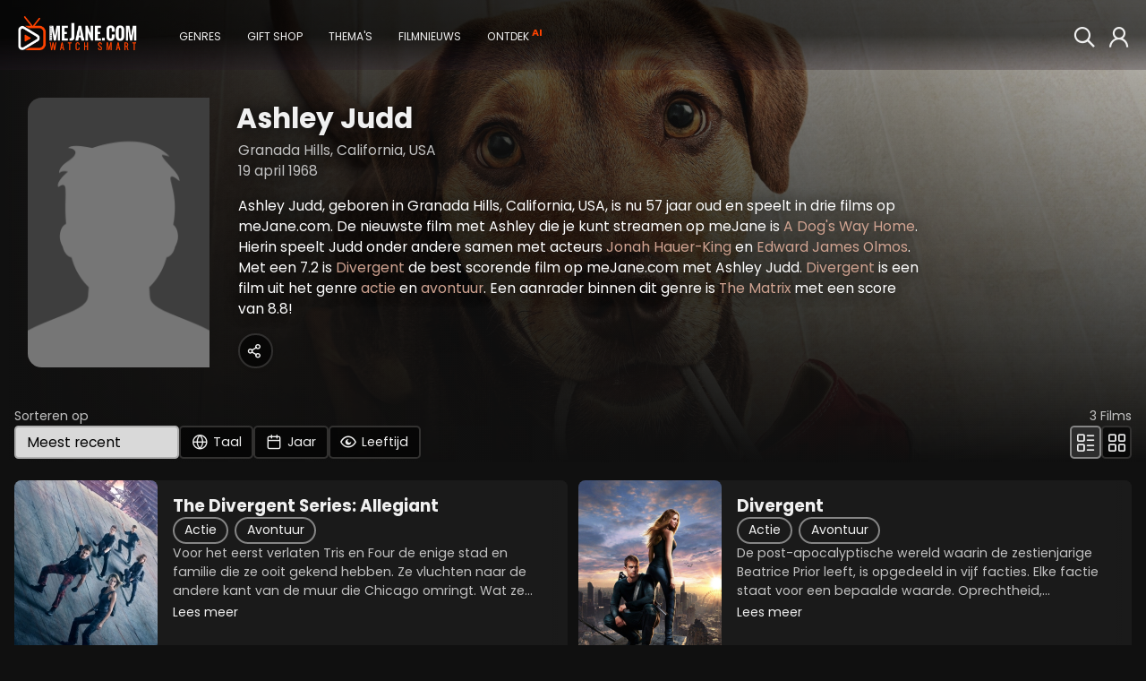

--- FILE ---
content_type: text/html; charset=ISO-8859-1
request_url: https://www.mejane.com/films/cast/7062/ashley-judd.html
body_size: 7801
content:
<!DOCTYPE html> <html lang="nl" class="full-page "> <head>     <meta charset="iso-8859-1" />  <meta http-equiv="X-UA-Compatible" content="IE=edge">  <meta name="google-site-verification" content="XAZM3SfdVvKebPcNrpFIS4Yt5Z9PwbGOKZ2Y6kqrJ7w">  <meta name="description" content="Ashley Judd, geboren in Granada Hills, California, USA, is nu 57 jaar oud en speelt in drie films op meJane.com. De nieuwste film met Ashley die je kunt streamen op meJane is A Dog&#039;s Way Home. Hierin speelt Judd onder andere samen met acteurs Jonah Hauer-King en Edward James Olmos. Met een 7.2 is Divergent de best scorende film op meJane.com met Ashley Judd. Divergent is een film uit het genre actie en avontuur. Een aanrader binnen dit genre is The Matrix met een score van 8.8!"/>  <title>Ashley Judd - meJane.com</title>        <meta name="twitter:card" content="summary">  <meta name="twitter:site" content="@MeJaneFilms">  <meta name="twitter:creator" content="@MeJaneFilms">  <meta name="twitter:title" content="Ashley Judd">  <meta name="twitter:description" content="Ashley Judd, geboren in Granada Hills, California, USA, is nu 57 jaar oud en speelt in drie films op meJane.com. De nieuwste film met Ashley die je kunt streamen op meJane is A Dog's Way Home. Hierin speelt Judd onder andere samen met acteurs Jonah Hauer-King en Edward James Olmos. Met een 7.2 is Divergent de best scorende film op meJane.com met Ashley Judd. Divergent is een film uit het genre actie en avontuur. Een aanrader binnen dit genre is The Matrix met een score van 8.8!">  <meta name="twitter:image" content="/images/defaultcast.png">  <meta name="twitter:domain" content="mejane.com">       <meta name="url" property="og:url" content="https://www.mejane.com/films/cast/7062/ashley-judd.html">  <meta property="og:title" content="Ashley Judd"/>       <meta property="og:type" content="video.movie"/>  <meta property="og:description" content="Ashley Judd, geboren in Granada Hills, California, USA, is nu 57 jaar oud en speelt in drie films op meJane.com. De nieuwste film met Ashley die je kunt streamen op meJane is A Dog's Way Home. Hierin speelt Judd onder andere samen met acteurs Jonah Hauer-King en Edward James Olmos. Met een 7.2 is Divergent de best scorende film op meJane.com met Ashley Judd. Divergent is een film uit het genre actie en avontuur. Een aanrader binnen dit genre is The Matrix met een score van 8.8!"/>  <meta property="og:image" content="/images/defaultcast.png"/>  <meta property="og:image:url" content="/images/defaultcast.png"/>     <meta property="og:image:secure_url" content="/images/defaultcast.png" />     <meta property="og:image:secure_url" content="/images/defaultcast.png" />     <meta property="og:image:secure_url" content="/images/defaultcast.png" />    <meta property="og:locale" content="nl_NL"/>       <script type="application/ld+json">{"@context":"http://schema.org","@type":"ItemList","numberOfItems":3,"itemListElement":[{"@type":"Movie","name":"The Divergent Series: Allegiant","position":1,"url":"https://www.mejane.com/films/detail/101055/the-divergent-series:-allegiant.html","image":"https://img.cfmx-cd.net/movieimages/rs/assets/8/3/83d9ed5a0710edd96cb66d91fb7c4392/ART/1280_720_art_01.jpg","dateCreated":"2020-06-05"},{"@type":"Movie","name":"Divergent","position":2,"url":"https://www.mejane.com/films/detail/44962/divergent.html","image":"https://img.cfmx-cd.net/movieimages/rs/assets/0/0/00701bfa411bb151a8516b9730037148/ART/1280_720_art_01.jpg","dateCreated":"2020-06-05"},{"@type":"Movie","name":"A Dog's Way Home","position":3,"url":"https://www.mejane.com/films/detail/226024/a-dog-s-way-home.html","image":"https://img.cfmx-cd.net/movieimages/rs/assets/0/5/0533c73687521119d648c9bf5280194d/ART/1280_720_art_01.jpg","dateCreated":"2019-11-29"}]}</script>
     <link rel="shortcut icon" href="/favicon.ico" />     <link rel="apple-touch-icon" href="/apple-touch-icon-precomposed.png"/>     <link rel="apple-touch-icon" href="/apple-touch-icon.png"/>  <link rel="canonical" href="https://www.mejane.com/films/cast/7062/ashley-judd.html" />   <link rel="alternate" type="application/rss+xml" title="100 nieuwste films" href="/new100.rss" />  <link rel="alternate" type="application/rss+xml" title="Film Top 100" href="/top100.rss" />   <link rel="preconnect" href="https://media.maxx-xs.nl" crossorigin>  <link rel="preconnect" href="img.cfmx-cd.net" crossorigin>  <link rel="preconnect" href="https://fonts.googleapis.com">  <link rel="preconnect" href="https://fonts.gstatic.com" crossorigin>     <link href="https://fonts.googleapis.com/css2?family=Poppins:wght@200;300;400;500;600;700;800;900&display=swap" rel="stylesheet" />        <script type="text/javascript">   var DeviceID=2;var dbpc=0;        </script>                   <link rel="stylesheet" type="text/css" href="https://media.maxx-xs.nl/mediaplayer/css/player.min.css?v=202601151217" />   <!-- Load the custom color style for the player -->  <link rel="stylesheet" type="text/css" href="/css/videojs-player-style.css?v=202601151217" />       <link rel="stylesheet" type="text/css" href="/css/splide.min.css?v=202601151217" />  <link rel="stylesheet" type="text/css" href="/css/css.css?v=202601151217" />          <script type="text/javascript" src="/javascript/monitoring.js?v=202601151217"></script>       <script type="text/javascript" src="/javascript/opensource/jquery-3.6.0.min.js?v=202601151217"></script>  <script type="text/javascript" src="/javascript/chromecast.js?v=202601151217"></script>        <!-- chromecast -->  <script src="https://www.gstatic.com/cv/js/sender/v1/cast_sender.js?loadCastFramework=1"></script>  <!-- JS -->  <script type="text/javascript" src="https://media.maxx-xs.nl/mediaplayer/js/player.min.js?v=202601151217"></script>        <script type="text/javascript" src="/javascript/opensource/splide.min.js?v=202601151217"></script>   <script type="text/javascript" src="/javascript/scripts.min.js?v=202601151217" ></script>  <script type="text/javascript" src="/javascript/Focus.js?v=202601151217" ></script>  <script type="text/javascript" src="/javascript/Main.min.js?v=202601151217" ></script>  <script type="text/javascript" src="/javascript/block.min.js?v=202601151217" ></script>  <script>   var blockJs = new BlockJs("/films");  </script>   <!-- apple & google pay & stripe-->  <script type="text/javascript" src="https://payments.maxx-xs.nl/javascript/psp/googlepay/googlepay.js?ts=202601151217"></script>  <script type="text/javascript" src="https://payments.maxx-xs.nl/javascript/psp/applepay/applepay.js?ts=202601151217"></script>  <script type="text/javascript" src="https://payments.maxx-xs.nl/javascript/psp/stripe/stripe.js?ts=202601151217"></script>    <script>   GooglePayModule.paymentEnv = "PRODUCTION";   window.stripPubKey = "pk_live_51NnzYPEg4j40rk0Yy1mr0WSuKN9ipftdRIyM5oyi9SC2Rt6Co1Ie37jz59eoUU1K545dJr7gVa7YMvtKSkc7cWlk00N6HuO7Qh";  </script>        <script src="https://www.googletagmanager.com/gtag/js?id=AW-1071291743"></script>  <script>    window.dataLayer = window.dataLayer || [];    function gtag(){dataLayer.push(arguments);}    gtag('js', new Date());    gtag('config', 'G-DWMT55G49D');    gtag('config', 'AW-1071291743',{'allow_enhanced_conversions': true});    </script>  <script>   (function(w,d,t,r,u)   {    var f,n,i;    w[u]=w[u]||[],f=function()    {     var o={ti:"343087419", enableAutoSpaTracking: true};     o.q=w[u],w[u]=new UET(o),w[u].push("pageLoad")    },    n=d.createElement(t),n.src=r,n.async=1,n.onload=n.onreadystatechange=function()    {     var s=this.readyState;     s&&s!=="loaded"&&s!=="complete"||(f(),n.onload=n.onreadystatechange=null)    },    i=d.getElementsByTagName(t)[0],i.parentNode.insertBefore(n,i)   })   (window,document,"script","//bat.bing.com/bat.js","uetq");  </script>    <!-- Google Tag Manager -->  <script>(function (w, d, s, l, i) {   w[l] = w[l] || [];   w[l].push({'gtm.start': new Date().getTime(), event: 'gtm.js'});   var f = d.getElementsByTagName(s)[0], j = d.createElement(s),dl=l!='dataLayer'?'&l='+l:'';j.async=true;j.src='https://www.googletagmanager.com/gtm.js?id='+i+dl;f.parentNode.insertBefore(j,f); })(window,document,'script','dataLayer','GTM-WJSKMLL2');  </script>  <!-- End Google Tag Manager -->        <meta name="viewport" content="width=device-width, initial-scale=1.0">  <meta name="color-scheme" content="dark light">  </head>      <body id="docBody" class="list    " onload="Main.onLoad();" >   <!-- Google Tag Manager (noscript) -->  <!--<noscript><iframe src="https://www.googletagmanager.com/ns.html?id=GTM-5GBHZL" height="0" width="0" style="display:none;visibility:hidden"></iframe>  <noscript><iframe src="https://www.googletagmanager.com/ns.html?id=GTM-WJSKMLL2" height="0" width="0" style="display:none;visibility:hidden"></iframe></noscript>  </noscript>-->  <!-- End Google Tag Manager (noscript) -->   <!-- Layout begins -->   <div id="bigdisplay" class="">    <!--<div id="background"></div>-->     <!--HEADER-->    <header id="header_panel" class="header">     <nav aria-label="Main Navigation">      <a id="btn_back" href="javascript:void(0);" onclick="Main.executeReturn(this);" role="button" class="backarrow"><span class="icon-backarrow"></span></a>      <!--<div id="menuopener"><span class="icon-menuicon"></span></div>-->      <a href="/" class="logo" aria-label="meJane - Home">       <img src="/images/mejane_x2.png" alt="meJane" />      </a>      <!--<a href="/" class="logoicon"><img src="/images/mejane.png" alt="meJane" /></a> -->      <ul class="mainmenu">       <!--<div id="closemenu"><span class="icon-terug"></span></div>-->       <li class="only_mobile mobile_btn"><a href="javascript:void(0);" onclick="$('.foldoutmenu').addClass('active')" role="button" class="header_btn focusable" >        <span class="icon-menuicon"></span>        <span>Menu</span>       </a></li>       <li class="mobile_btn"><a id="btn_0" title="" href="/" class="header_btn focusable" >        <span class="icon-home"></span>        <span>Home</span>       </a></li>               <!--        -->              <li class="mobile_btn"><a href="javascript:void(0);" onclick="Main.fetchRemoteOverlay('ext-overlay', '/elements/genres.php')" role="button" id="btn_4" class="header_btn focusable" >        <span class="icon-tag"></span>        <span>Genres</span>       </a></li>       <!---->                            <li class="mobile_btn"><a id="btn_10" href="javascript:void(0);" onclick="Main.fetchRemoteOverlay('ext-overlay', '/elements/giftcard.php')" role="button" class="header_btn focusable" >        <span class="icon-gift"></span>        <span>Gift shop</span>       </a></li>                                   <li class="only_mobile mobile_btn"><a href="javascript:void(0);" onclick="Main.fetchRemoteOverlay('ext-overlay', '/elements/account/login.php')" role="button" class="header_btn focusable" >        <span class="icon-thumb"></span>        <span>Login</span>       </a></li>                                    <li style="display: none;"><a href="javascript:void(0);" onclick="Main.fetchRemoteOverlay('ext-overlay', '/elements/themes.php')" role="button" id="btn_8" class="header_btn focusable" >        <span class="icon-theme"></span>        <span>Thema's</span>       </a></li>                     <li style="display: none;"><a id="btn_15" href="/filmnieuws" class="header_btn focusable" >        <span class="icon-news"></span>        <span>Filmnieuws</span>       </a></li>                     <li style="display: none;"><a id="btn_chat" href="/films/discover.html" class="header_btn focusable" >        <span class="icon-chatbot"></span>        <span>Ontdek</span>        <span class="callout">AI</span>       </a></li>                     <!--<li style="display: none;"><a href="javascript:void(0);" onclick="Main.fetchRemoteOverlay('ext-overlay', '/elements/klantenservice/support.php')" role="button" class="header_btn focusable" >-->       <!-- <span class="icon-question"></span>-->       <!-- <span>Support</span>-->       <!--</a></li>-->      </ul>      <!--<div class="extended_mob_menu"></div>-->             <a href="javascript:void(0);" onclick="Main.fetchRemoteOverlay('ext-overlay', '/elements/account/login.php')" role="button" id="btn_7" class="header_btn focusable" >       <span class="icon-thumb"></span>      </a>                           <a href="/films/zoeken.html" id="btn_6" class="header_btn to_the_right just_icon focusable" >       <span class="icon-search2"></span>       <span>Zoeken</span>      </a>       <ul class="foldoutmenu">       <a href="javascript:void(0);" onclick="$('.foldoutmenu').removeClass('active')" role="button" class="exit-overlay" title="Close">×</a>       <li><a id="btn_0" title="" href="/" class="header_btn focusable" >        <span class="icon-home"></span>        <span>Home</span>       </a></li>                                    <li><a href="javascript:void(0);" onclick="Main.fetchRemoteOverlay('ext-overlay', '/elements/genres.php')" role="button" id="btn_4" class="header_btn focusable" >        <span class="icon-tag"></span>        <span>Genres</span>       </a></li>                      <li><a href="javascript:void(0);" onclick="Main.fetchRemoteOverlay('ext-overlay', '/elements/themes.php')" role="button" id="btn_8" class="header_btn focusable" >        <span class="icon-theme"></span>        <span>Thema's</span>       </a></li>                            <li><a id="btn_10" href="javascript:void(0);" onclick="Main.fetchRemoteOverlay('ext-overlay', '/elements/giftcard.php')" role="button" class="header_btn focusable" >        <span class="icon-gift"></span>        <span>Gift shop</span>       </a></li>                     <li><a href="/films/zoeken.html" id="btn_6" class="header_btn focusable" >        <span class="icon-search2"></span>        <span>Zoeken</span>       </a></li>                                    <li><a id="btn_15" href="/filmnieuws" class="header_btn focusable" >        <span class="icon-news"></span>        <span>Filmnieuws</span>       </a></li>                     <li><a id="btn_chat_01" href="/films/discover.html" class="header_btn focusable" >        <span class="icon-chatbot"></span>        <span>Ontdek</span>        <span class="callout">AI</span>       </a></li>                     <!--<li><a href="javascript:void(0);" onclick="Main.fetchRemoteOverlay('ext-overlay', '/elements/klantenservice/support.php')" role="button" class="header_btn focusable" >-->       <!-- <span class="icon-question"></span>-->       <!-- <span>Support</span>-->       <!--</a></li>-->      </ul>     </nav>    </header>     <!--MAIN-->             <main id="div_main" class="header_bg_0">                 <!--DEBUG-->                 <div id="debug" class="debug"></div>          <!--                 <a href="javascript:void(0);" onclick="Main.fetchRemoteOverlay('ext-overlay', '/elements/giftcard.php')" role="button" class="btn footer_btn gift"><span class="icon-gift"></span></a>     -->                 <!--<a href="javascript:void(0);" onclick="Main.fetchRemoteOverlay('ext-overlay', '/elements/klantenservice/support.php')" role="button" class="btn footer_btn"><span class="icon-question"></span></a>-->      <!--CONTENT-->     <div id="div_content"> <div id="PageID" title="films" style="display:none;">Ashley Judd</div> <div id="ReturnLevel" style="display:none;"></div> <div id="var1" style="display:none;">CAST</div> <div id="var2" style="display:none;">7062</div> <div id="gFocus" style="display:none;">menu_0</div>   <div id="listing" class="listing infinite  cast-listing   showthefilter">      <div class="background" id="background">      <img src="https://img.cfmx-cd.net/movieimages/assets/0/5/0533c73687521119d648c9bf5280194d/VIS/visual_01.jpg" alt="Background image" >      <!--<img src="[PICTUREURL]" />-->   <div class="theme_overlay_gradient">&nbsp;</div>      <div class="actor_overlay_gradient">&nbsp;</div>     </div>      <div class="info ">       <!-- <p>Ontdek onze opwindende collectie actiefilms, waar elke scène doordrenkt is met spanning, actie en onvergetelijke momenten. </p> -->           <div class="cast-info-container">    <div class="cast-info">     <img src="/images/defaultcast.png" alt="Ashley Judd" >     <h1>Ashley Judd</h1>     <div>Granada Hills, California, USA</div>     <div>19 april 1968</div>     <div class="description">Ashley Judd, geboren in Granada Hills, California, USA, is nu 57 jaar oud en speelt in drie films op meJane.com. De nieuwste film met Ashley die je kunt streamen op meJane is <a href="/films/detail/226024/a-dog-s-way-home.html">A Dog's Way Home</a>. Hierin speelt Judd onder andere samen met acteurs <a href="/films/cast/84576/jonah-hauer-king.html">Jonah Hauer-King</a> en <a href="/films/cast/22954/edward-james-olmos.html">Edward James Olmos</a>. Met een 7.2 is <a href="/films/detail/44962/divergent.html">Divergent</a> de best scorende film op meJane.com met Ashley Judd. <a href="/films/detail/44962/divergent.html">Divergent</a> is een film uit het genre <a href="/films/cat/12/actie.html">actie</a> en <a href="/films/cat/31/avontuur.html">avontuur</a>. Een aanrader binnen dit genre is <a href="/films/detail/13345/the-matrix.html">The Matrix</a> met een score van 8.8!</div>          <div class="sharebuttons-container">      <script>var sShareTitle = "Ashley Judd";</script>      <a id="sharebutton_all" href="javascript:void(0);" onclick="Main.setupShare('actor')" class="btn-default sharebutton" >       <span class="icon-share2 single"></span>      </a>     </div>         </div>        </div>     </div>           <div class="filterpos">   <div class="filterbar">    <div class="order disappearrow">     <span>Sorteren op</span>     <div>      <select class="order-list" id="selectOrder">       <option>Meest recent</option>              <option value="?sortid=1&sortdirection=3">Populariteit</option>              <option value="?sortid=3&sortdirection=3">Waardering</option>              <option value="?sortid=4&sortdirection=4">Prijs</option>              <option value="?sortid=5&sortdirection=4">Alfabetisch A-Z</option>              <option value="?sortid=6&sortdirection=3">Alfabetisch Z-A</option>             </select>      <button class="btn filter" id="open-filter-language">       <span class="icon-language"></span>       <span class="icon-loader"></span>       <span data-filter="Taal">Taal</span>      </button>      <button class="btn filter" id="open-filter-year">       <span class="icon-calendar"></span>       <span class="icon-loader"></span>       <span data-filter="Jaar">Jaar</span>      </button>      <button class="btn filter" id="open-filter-age">       <span class="icon-eye"></span>       <span class="icon-eye_off"></span>       <span class="icon-loader"></span>       <span data-filter="Leeftijd">Leeftijd</span>      </button>      <!--      <a class="btn-default add" href="javascript:void(0);" onclick="Main.do_enter(this);" name="data-url:obj:__elements__films__sort.php" role="button">+</a>      -->           </div>    </div>     <div class="position">     <span id="CAST7062_maxposition"><span id="total_items">3</span> Films</span>     <div>      <button onclick="window.location = '?listview=detail'"  class="btn-default" disabled>       <span class="icon-listview_detail"></span>      </button>      <button onclick="window.location = '?listview=cover'"  class="btn-default" >       <span class="icon-listview_cover"></span>      </button>     </div>    </div>   </div>    <div class="filterselect limited" id="filter-select-language">        <button id="filteron_language_engels" class="filter-option btn ">Engels</button>        <button class="show-more"><span class="icon-downarrow"></span>Alle talen</button>   </div>    <div class="filterselect" id="filter-select-year">        <button id="filteron_year_2010-2019" class="filter-option btn ">2010s</button>       </div>    <div class="filterselect age" id="filter-select-age">    <button id="filteron_kijkwijzer_18" class="filter-option btn active">     <span class="icon_kw icon-kw_18"><span class="path1"></span><span class="path2"></span></span>    </button>    <button id="filteron_kijkwijzer_16" class="filter-option btn active">     <span class="icon_kw icon-kw_16"><span class="path1"></span><span class="path2"></span></span>    </button>    <button id="filteron_kijkwijzer_14" class="filter-option btn active">     <span class="icon_kw icon-kw_14"><span class="path1"></span><span class="path2"></span></span>    </button>    <button id="filteron_kijkwijzer_12" class="filter-option btn active">     <span class="icon_kw icon-kw_12"><span class="path1"></span><span class="path2"></span></span>    </button>    <button id="filteron_kijkwijzer_9" class="filter-option btn active">     <span class="icon_kw icon-kw_9"><span class="path1"></span><span class="path2"></span></span>    </button>    <button id="filteron_kijkwijzer_6" class="filter-option btn active">     <span class="icon_kw icon-kw_6"><span class="path1"></span><span class="path2"></span></span>    </button>    <button id="filteron_kijkwijzer_al" class="filter-option btn active">     <span class="icon_kw icon-kw_al"><span class="path1"></span><span class="path2"></span></span>    </button>   </div>      </div>          <div class="slider  wide" id="listitems">                           <div id="listitem_0" class="listitem movie">    <!-- COMPACT (Portrait) -->         <!-- WIDE (Landscape) -->        <div id="CAST7062_menu_0" class="cover focusable ">     <div class="artwork">      <a title="The Divergent Series: Allegiant" href="/films/detail/101055/the-divergent-series:-allegiant.html" >       <img src="/images/defaultcover.png" theurl="https://img.cfmx-cd.net/movieimages/covers/medium/cover_101055_front.jpg" width="160" height="240" data-original="https://img.cfmx-cd.net/movieimages/covers/medium/cover_101055_front.jpg" class="lazy" alt="The Divergent Series: Allegiant" />       <span class="extra foundExtra">+ Extra's</span>             </a>     </div>     <div class="info">      <a class="title" href="/films/detail/101055/the-divergent-series:-allegiant.html">The Divergent Series: Allegiant</a>      <div class="categories">                              <a  href="/films/cat/12/Actie.html" title="Actie" class="lightbtn focusable">Actie</a>                                             <a  href="/films/cat/31/Avontuur.html" title="Avontuur" class="lightbtn focusable">Avontuur</a>                                             <a  href="/films/cat/24/Sciencefiction.html" title="Sciencefiction" class="lightbtn focusable">Sciencefiction</a>                            </div>      <div class="description">       <div>Voor het eerst verlaten Tris en Four de enige stad en familie die ze ooit gekend hebben. Ze vluchten naar de andere kant van de muur die Chicago omringt. Wat ze daar ontdekken, stelt alles in vraag wat ze dachten te weten. Wanneer ook in deze...</div>       <div class="hiddentext" style="display: none;">Voor het eerst verlaten Tris en Four de enige stad en familie die ze ooit gekend hebben. Ze vluchten naar de andere kant van de muur die Chicago omringt. Wat ze daar ontdekken, stelt alles in vraag wat ze dachten te weten. Wanneer ook in deze wereld een genadeloze strijd losbarst die de hele samenleving bedreigt, moeten Tris en Four razendsnel uitmaken wie ze kunnen vertrouwen.</div>       <a href="javascript:void(0);" onclick="openMoreInfoOverlay(this)" role="button" class="underlined">Lees meer</a>      </div>            <div class="tags">       <span class="icon-tag"></span>              <a href="/films/zoeken.html?mq=Spectaculaire+dystopie" title="Spectaculaire dystopie" class="focusable" rel="nofollow">Spectaculaire dystopie</a>              <a href="/films/zoeken.html?mq=Hightech+actie" title="Hightech actie" class="focusable" rel="nofollow">Hightech actie</a>              <a href="/films/zoeken.html?mq=Genetisch+complot" title="Genetisch complot" class="focusable" rel="nofollow">Genetisch complot</a>             </div>                       </div>         </div>        <div class="separator">     The Divergent Series: Allegiant    </div>   </div>      <div id="listitem_1" class="listitem movie">    <!-- COMPACT (Portrait) -->         <!-- WIDE (Landscape) -->        <div id="CAST7062_menu_1" class="cover focusable ">     <div class="artwork">      <a title="Divergent" href="/films/detail/44962/divergent.html" >       <img src="/images/defaultcover.png" theurl="https://img.cfmx-cd.net/movieimages/covers/medium/cover_44962_front.jpg" width="160" height="240" data-original="https://img.cfmx-cd.net/movieimages/covers/medium/cover_44962_front.jpg" class="lazy" alt="Divergent" />       <span class="extra foundExtra">+ Extra's</span>             </a>     </div>     <div class="info">      <a class="title" href="/films/detail/44962/divergent.html">Divergent</a>      <div class="categories">                              <a  href="/films/cat/12/Actie.html" title="Actie" class="lightbtn focusable">Actie</a>                                             <a  href="/films/cat/31/Avontuur.html" title="Avontuur" class="lightbtn focusable">Avontuur</a>                                             <a  href="/films/cat/24/Sciencefiction.html" title="Sciencefiction" class="lightbtn focusable">Sciencefiction</a>                                             <a  href="/films/cat/51/Mysterie.html" title="Mysterie" class="lightbtn focusable">Mysterie</a>                            </div>      <div class="description">       <div>De post-apocalyptische wereld waarin de zestienjarige Beatrice Prior leeft, is opgedeeld in vijf facties. Elke factie staat voor een bepaalde waarde. Oprechtheid, zelfverloochening, onverschrokkenheid, vriendschap en eruditie. Ieder jaar moeten...</div>       <div class="hiddentext" style="display: none;">De post-apocalyptische wereld waarin de zestienjarige Beatrice Prior leeft, is opgedeeld in vijf facties. Elke factie staat voor een bepaalde waarde. Oprechtheid, zelfverloochening, onverschrokkenheid, vriendschap en eruditie. Ieder jaar moeten alle zestienjarigen kiezen in welke factie zij de rest van hun leven zullen doorbrengen. Beatrice krijgt te horen dat ze afwijkend is en nog in één groep zal passen. Al snel ontdekt ze dat haar nieuwe identiteit haar tot een doelwit maakt.</div>       <a href="javascript:void(0);" onclick="openMoreInfoOverlay(this)" role="button" class="underlined">Lees meer</a>      </div>            <div class="tags">       <span class="icon-tag"></span>              <a href="/films/zoeken.html?mq=dystopische+actie" title="Dystopische actie" class="focusable" rel="nofollow">Dystopische actie</a>              <a href="/films/zoeken.html?mq=verboden+afwijkenden" title="Verboden afwijkenden" class="focusable" rel="nofollow">Verboden afwijkenden</a>              <a href="/films/zoeken.html?mq=factiestrijd" title="Factiestrijd" class="focusable" rel="nofollow">Factiestrijd</a>             </div>                       </div>         </div>        <div class="separator">     Divergent    </div>   </div>      <div id="listitem_2" class="listitem movie">    <!-- COMPACT (Portrait) -->         <!-- WIDE (Landscape) -->        <div id="CAST7062_menu_2" class="cover focusable ">     <div class="artwork">      <a title="A Dog's Way Home" href="/films/detail/226024/a-dog-s-way-home.html" >       <img src="/images/defaultcover.png" theurl="https://img.cfmx-cd.net/movieimages/covers/medium/cover_226024_front.jpg" width="160" height="240" data-original="https://img.cfmx-cd.net/movieimages/covers/medium/cover_226024_front.jpg" class="lazy" alt="A Dog's Way Home" />       <span class="extra ">+ Extra's</span>             </a>     </div>     <div class="info">      <a class="title" href="/films/detail/226024/a-dog-s-way-home.html">A Dog's Way Home</a>      <div class="categories">                              <a  href="/films/cat/46/Familie.html" title="Familie" class="lightbtn focusable">Familie</a>                                             <a  href="/films/cat/31/Avontuur.html" title="Avontuur" class="lightbtn focusable">Avontuur</a>                            </div>      <div class="description">       <div>Een avontuur over de hond Bella die gescheiden raakt van haar menselijke wederhelft en een 400 km-lange reis tegemoet gaat om haar geliefde baasje, de geneeskundestudent Lucas, terug te vinden.</div>       <div class="hiddentext" style="display: none;">Een avontuur over de hond Bella die gescheiden raakt van haar menselijke wederhelft en een 400 km-lange reis tegemoet gaat om haar geliefde baasje, de geneeskundestudent Lucas, terug te vinden.</div>       <a href="javascript:void(0);" onclick="openMoreInfoOverlay(this)" role="button" class="underlined">Lees meer</a>      </div>            <div class="tags">       <span class="icon-tag"></span>              <a href="/films/zoeken.html?mq=Hondenheldenreis" title="Hondenheldenreis" class="focusable" rel="nofollow">Hondenheldenreis</a>              <a href="/films/zoeken.html?mq=Emotioneel+familieavontuur" title="Emotioneel familieavontuur" class="focusable" rel="nofollow">Emotioneel familieavontuur</a>              <a href="/films/zoeken.html?mq=Liefde+over+afstand" title="Liefde over afstand" class="focusable" rel="nofollow">Liefde over afstand</a>             </div>                       </div>         </div>        <div class="separator">     A Dog's Way Home    </div>   </div>            <div id="list-loader" class="loader"><img src="/images/loader.gif" alt="loading" /></div>     </div>  <div id="list-loader-bottom" class="load-more">   Meer laden   <span class="icon-downarrow"></span>   <span class="icon-loader"></span>  </div>  <script>   var itemCount = document.querySelectorAll(".listitem")?.length;   if (itemCount < 40) document.body.classList.add("loaded");  </script>   </div>  <div id="moreinfo_overlay" class="overlay" style="display: none; visibility: hidden; z-index: 6; position: fixed;">  <div class="overlay-wrap"></div>  <a href="javascript:void(0);" style="line-height: 0.95em; font-size: 3em;" onclick="Main.closeAllOverlays()" class="exit-overlay" title="Close">×</a>  <div class="content">   <div class="description"></div>   <div class="clear"></div>  </div> </div> </div>                  <div id="ext-overlay" class="overlay ext-overlay"></div>    </main>         <!--FOOTER-->    <footer class="footer" id="page-footer">     <div class="footer-content">      <nav>       <button onclick="Main.fetchRemoteOverlay('ext-overlay', '/elements/klantenservice/support.php')" class="underlined">        Support       </button>       <ul>        <li>         <a href="/klantenservice/email.html" class="underlined">Contact</a>        </li>        <li>         <a href="/klantenservice/vraagenantwoord.html" class="underlined">Vraag en Antwoord</a>        </li>        <li>         <a href="/klantenservice/systeemcheck.html" class="underlined">Systeemcheck</a>        </li>        <li>         <a href="/klantenservice/privacypolicy.html" class="underlined">Privacy Policy</a>        </li>        <li>         <a href="/downloads/Algemene_Voorwaarden_meJane.pdf" target="_blank" class="underlined">Algemene Voorwaarden</a>        </li>       </ul>      </nav>      <div>       <div class="footer-socials">        <label for="footer-email">Blijf op de hoogte van de nieuwste films</label>        <!--<input type="email" id="footer-email" name="email" placeholder="E-mail" />-->        <div class="socials">         <div><a href="https://www.instagram.com/mejanefilms/" target="_blank"><img src="/images/social_icon_insta.svg" alt="Instagram"></a></div>         <div><a href="https://www.facebook.com/MeJanecom" target="_blank"><img src="/images/social_icon_fb.svg" alt="Facebook"></a></div>         <div><a href="https://www.tiktok.com/@mejane.com" target="_blank"><img src="/images/social_icon_tiktok.svg" alt="TikTok"></a></div>         <div><a href="https://twitter.com/meJaneMovies" target="_blank"><img src="/images/social_icon_twitter.svg" alt="Twitter"></a></div>         <div><a href="https://www.youtube.com/@mejane_movies" target="_blank"><img src="/images/social_icon_youtube.svg" alt="YouTube"></a></div>        </div>       </div>       <div class="footer-about">        <p>Gestart in 2007 is meJane de eerste filmaanbieder in Belgie en Nederland. meJane is inmiddels een bekend online filmplatform voor filmliefhebbers op zoek naar inspiratie, sensatie en emotie; in bekroonde films, net uit de bioscoop en filmklassiekers uit de hele wereld.</p>         <a href="/over-mejane" class="underlined">Lees meer over meJane</a>       </div>      </div>     </div>     <div class="footer-copyright">      <p>       Copyright © 2026 Maxx-XS<br>
Alle rechten voorbehouden      </p>     </div>    </footer>                 <!--LOADER-->             <div id="loader" class="loader"><img src="/images/loader.gif" alt="loading" /></div>              <!--PLAYER LOADER-->    <!--<div id="player_loader" class="player_loader"><img src="/images/loader.gif" alt="" /></div>-->              <!--POPUP-->    <div id="divmsg" class="popupmsg">    </div>    <!--<div id="divmsg_list" class="popupmsg_list"></div>-->     <!--ID of element that needs the blue effect-->    <div id="ActiveElement" style="display:none;"></div>              <div class="clear"></div>   </div>         <div id="ReturnURL" style="display:none;">exit</div>   <div id="AutoOpenOverlayURL" style="display:none;"></div>   <div id="AutoOpenOverlay" style="display:none;"></div>   <span id="tokenhm" class="hidden">30410be149e6771f60881182342452d5</span>    <!-- load libs -->   <link rel="stylesheet" type="text/css"  href="/css/paymentfont.min.css?v=202601151217" />   <link rel="stylesheet" type="text/css"  href="/css/apprise.css?v=202601151217" />     <script defer type="text/javascript" src="/javascript/apprise-1.5.full.js?v=202601151217"></script>   <script defer type="text/javascript" src="/javascript/twowaybinding.min.js?v=202601151217"></script>   <script defer type="text/javascript" src="/javascript/chat.min.js?v=202601151217"></script>       <!-- Videojs lang file -->   <script defer type="text/javascript" src="https://media.maxx-xs.nl/mediaplayer/js/lang/nl.js?v=202601151217"></script>     <script defer type="text/javascript" src="/javascript/Display.js?v=202601151217"></script>       </body> </html>

--- FILE ---
content_type: application/javascript
request_url: https://www.mejane.com/javascript/apprise-1.5.full.js?v=202601151217
body_size: 1349
content:
// Apprise 1.5 by Daniel Raftery
// http://thrivingkings.com/apprise
//
// Button text added by Adam Bezulski
//
// Cached jQuery variables, position center added by Josiah Ruddell

function apprise(string, args, callback) {
    var default_args =
		{
		    'confirm': false, 		// Ok and Cancel buttons
		    'verify': false, 	// Yes and No buttons
		    'input': false, 		// Text input (can be true or string for default text)
		    'animate': false, 	// Groovy animation (can true or number, default is 400)
		    'textOk': 'Ok', 	// Ok button default text
		    'textCancel': 'Cancel', // Cancel button default text
		    'textYes': 'Yes', 	// Yes button default text
		    'textNo': 'No', 	// No button default text
		    'position': 'center'// position center (y-axis) any other option will default to 100 top
		}

    if (args) {
        for (var index in default_args)
        { if (typeof args[index] == "undefined") args[index] = default_args[index]; }
    }

    var aHeight = $(window).height(),
		aWidth = $(window).width(),
		apprise = $('<div class="appriseOuter"></div>'),
		overlay = $('<div class="appriseOverlay" id="aOverlay"></div>'),
		inner = $('<div class="appriseInner"></div>'),
        buttons = $('<div class="aButtons"></div>'),
		posTop = 100;

    overlay.css({ height: aHeight, width: aWidth })
		.appendTo('body')
        .fadeIn(100,function(){$(this).css('filter','alpha(opacity=70)');});

    apprise.appendTo('body');

    inner.append(string)
		.appendTo(apprise);

    

    if (args) {
        if (args['input']) {
            if (typeof (args['input']) == 'string') {
                inner.append('<div class="aInput"><input type="text" class="aTextbox" t="aTextbox" value="' + args['input'] + '" /></div>');
            }
            if (typeof (args['input']) == 'object') {
                inner.append($('<div class="aInput"></div>').append(args['input']));
            }
            else {
                inner.append('<div class="aInput"><input type="text" class="aTextbox" t="aTextbox" /></div>');
            }
            $('.aTextbox').focus();
        }
    }

    inner.append(buttons);
    if (args) {
        if (args['confirm'] || args['input']) {
            buttons.append('<button value="ok">' + args['textOk'] + '</button>');
            buttons.append('<button value="cancel">' + args['textCancel'] + '</button>');
        }
        else if (args['verify']) {
            buttons.append('<button value="ok">' + args['textYes'] + '</button>');
            buttons.append('<button value="cancel">' + args['textNo'] + '</button>');
        }
        else { buttons.append('<button value="ok">' + args['textOk'] + '</button>'); }
    }
    else { buttons.append('<button value="ok">Ok</button>'); }

    // position after adding buttons

    apprise.css("left", ($(window).width() - $('.appriseOuter').width()) / 2 + $(window).scrollLeft() + "px");
    // get center
    if (args) {
        if (args['position'] && args['position'] === 'center') {
            posTop = (aHeight - apprise.height()) / 2;
        }

        if (args['animate']) {
            var aniSpeed = args['animate'];
            if (isNaN(aniSpeed)) { aniSpeed = 400; }
            apprise.css('top', '-200px').show().animate({ top: posTop }, aniSpeed);
        }
        else { apprise.css('top', posTop).fadeIn(200); }
    }
    else { apprise.css('top', posTop).fadeIn(200); }


    $(document).keydown(function (e) {
        if (overlay.is(':visible')) {
            if (e.keyCode == 13)
            { $('.aButtons > button[value="ok"]').click(); }
            if (e.keyCode == 27)
            { $('.aButtons > button[value="cancel"]').click(); }
        }
    });

    var aText = $('.aTextbox').val();
    if (!aText) { aText = false; }
    $('.aTextbox').keyup(function ()
    { aText = $(this).val(); });

    $('.aButtons > button').click(function () {
        overlay.remove();
        apprise.remove();
        if (callback) {
            $(this).text("");
            var wButton = $(this).attr("value");
            if (wButton == 'ok') {
                if (args) {
                    if (args['input']) { callback(aText); }
                    else { callback(true); }
                }
                else {
                    callback(true); 
                }
            }
            else if (wButton == 'cancel') {
                callback(false); 
            }
        }
    });
}


--- FILE ---
content_type: application/javascript
request_url: https://www.mejane.com/javascript/chromecast.js?v=202601151217
body_size: 2379
content:
function ChromeCastPlugin(){
    this.chromecastPlayerStates = {
        unknown:0,
        idle:1,
        playing:2,
        paused:3,
        buffering:4,
        loading:5
    };
    this.status = -1;
    this.connected = false;
    this.isStarting = false;
    this.defaultTracksSelected = false;
    this.didLoadFromSource = false;
    this.currentStreamURL = "";
    this.backPressed = false;

    if(typeof IosChromecast == "object"){
        this.chromeCastAPI = IosChromecast;
    }else if(typeof AndroidChromecast == "object"){
        this.chromeCastAPI = AndroidChromecast;
    }else{
        this.chromeCastAPI = null;
    }

    if(this.chromeCastAPI != null){
        document.addEventListener('iosGC_mediaStatus', this.getStatus.bind(this));
        document.addEventListener('androidGC_mediaStatus', this.getStatus.bind(this));
        document.addEventListener('iosGC_switchToLocalPlayback', this.switchToLocalPlayback.bind(this));
        document.addEventListener('androidGC_switchToLocalPlayback', this.switchToLocalPlayback.bind(this));
        document.addEventListener('iosGC_endSession', this.switchToLocalPlayback.bind(this));
        document.addEventListener('androidGC_endSession', this.switchToLocalPlayback.bind(this));
        document.addEventListener('iosGC_switchToRemotePlayback', this.switchToRemotePlayback.bind(this));
        document.addEventListener('androidGC_switchToRemotePlayback', this.switchToRemotePlayback.bind(this));
        document.addEventListener('iosGC_sessionStarting', this.sessionStarting.bind(this));
        document.addEventListener('androidGC_sessionStarting', this.sessionStarting.bind(this));

        //document.addEventListener('androidGC_errorLog', this.onError.bind(this));
        document.addEventListener('androidGC_failToResumeSession', this.onError.bind(this));
        document.addEventListener('androidGC_failToStartSession', this.onError.bind(this));
        document.addEventListener('androidGC_requestFail', this.onError.bind(this));

        //document.addEventListener('iosGC_errorLog', this.onError.bind(this));
        document.addEventListener('iosGC_failToResumeSession', this.onError.bind(this));
        document.addEventListener('iosGC_failToStartSession', this.onError.bind(this));
        document.addEventListener('iosGC_requestFail', this.onError.bind(this));

        // for(var i = 0; i < this.chromeCastAPI.events.length; i++){
        //     document.addEventListener(this.chromeCastAPI.events[i], function (event){
        //         console.log('chromeCastAPI event: ', event.type, event);
        //     });
        // }
        
        this.chromeCastAPI.call({action: 'status'});

        $("#globalChromecastIcon").click(function(){
            this.chromeCastAPI.call({action: 'load'});
        }.bind(this));
    }else{
        $("#globalChromecastIcon").hide();
    }
}

ChromeCastPlugin.prototype.onError = function(error){
    console.error('ChromeCastPlugin error: ', error);
    if(!this.isStarting) return;
    Main.alert(getText('chromecast_error'), 5000);
    $("#globalChromecastIcon .cast-icon").removeClass('castConnecting').removeClass('castConnected');
    this.currentStreamURL = "";
}

ChromeCastPlugin.prototype.sessionStarting = function(){
    this.isStarting = true;
    $("#globalChromecastIcon .cast-icon").addClass('castConnecting').removeClass('castConnected');
}

ChromeCastPlugin.prototype.translate = function(text){ 
    if(videojs && typeof videojs.options.languages == "object"){
        //videojs.options.languages is a object (not a function) with all the translations we only want the last one
        var keys = Object.keys(videojs.options.languages);
        var lastKey = keys[keys.length - 1];
        if(typeof videojs.options.languages[lastKey] == "object"){
            if(typeof videojs.options.languages[lastKey][text] == "string"){
                return videojs.options.languages[lastKey][text];
            }
        }
    }
    return text;
}

ChromeCastPlugin.prototype.restoreSelectedTracks = function(lastSelected){
    if(this.chromeCastAPI != null && Player != null && this.connected){
        try{
            if(!this.chromeCastAPI.tracks || !Array.isArray(this.chromeCastAPI.tracks)){
                return;
            }
            var defaults = Player.getStreamDefaults(lastSelected);
            var tracks = this.chromeCastAPI.tracks;
            var selectedTracksIds = [];
            var subsAdded = false;
            var audioAdded = false;
            if(Array.isArray(tracks)){
                for(var i = 0; i < tracks.length; i++){
                    if(tracks[i].type == 1 && !subsAdded){
                        if(defaults.subtitle.language == tracks[i].languageCode){
                            selectedTracksIds.push(parseInt(tracks[i].id));
                            subsAdded = true;
                        }
                    }else if(tracks[i].type == 2){
                        if(defaults.audio.language == tracks[i].languageCode){
                            if(tracks[i].name.toLowerCase().indexOf(defaults.audio.label.toLowerCase()) !== -1) {
                                selectedTracksIds.push(parseInt(tracks[i].id));
                                audioAdded = true;
                            }
                        }
                    }
                }
            }
            //must always add a audio track
            if(!audioAdded){
                for(var i = 0; i < tracks.length; i++){
                    if(tracks[i].type == 2){
                        selectedTracksIds.push(parseInt(tracks[i].id));
                        audioAdded = true;
                        break;
                    }
                }
            }
            
            if(selectedTracksIds.length > 0){
                this.chromeCastAPI.call({
                    action: 'activeTracks',
                    tracks: selectedTracksIds
                });
            }

            this.defaultTracksSelected = true;
        } catch (e) {
            console.error('Error restoring selected tracks: ', e);
        }
    }
}

ChromeCastPlugin.prototype.play = function (url, contentType, title, poster, startTime, subs){
    this.currentStreamURL = ""; //reset the stream URL
    
    if(Array.isArray(subs) && subs.length > 0){
        var newSubs = [];
        for(var i = 0; i < subs.length; i++){
            if(subs[i].url !== "" && subs[i].languageCode !== ""){
                newSubs.push({
                    id: i,
                    url: subs[i].src,
                    name: this.translate(subs[i].label),
                    languageCode: subs[i].language,
                    contentType: "text/vtt"
                });
            }
        }
        subs = newSubs;
    }
    
    if (poster !== '' && !poster.match(/^https?:\/\//)) {
        poster = window.location.protocol + '//' + window.location.host + poster;
    }
    
    if(typeof startTime !== "number"){
        startTime = 0;
    }
    if(typeof subs === "undefined"){
        subs = [];
    }
    if(!Array.isArray(subs)){
        subs = [];
    }
    
    startTime = parseInt(startTime);
    this.isStarting = true;
    this.didLoadFromSource = true;
    this.chromeCastAPI.call({
        // API action
        action: 'load',
        // Stream url that is sent to the chromecast receiver
        streamURL: url,
        // Stream url content type
        streamContentType: contentType,
        // Start time of the stream in seconds
        startAt:startTime,
        // Title of the stream
        title: title,
        // Description of the stream
        description: "",
        // Cover image of the stream
        imageURL: poster,
        // Cover image width
        imageW: 453,
        // Cover image height
        imageH: 680,
        // subtitles font color
        subForegroundColor:"#ffffff",
        // subtitles background color
        subBackgroundColor:"#00000003",
        // subtitles font family
        subFontFamily:"Tahoma",
        // subtitles scale
        subFontScale: 1,
        // array of subtitles
        subs:subs,
        // When the user start casting show the expanded mediaplayer full screen
        autoShowExpandedController: true,
        // Show the mini controller at the bottom of the page
        allowedToShowMiniController: true
    });
}

ChromeCastPlugin.prototype.ready = function(){
    return this.chromeCastAPI != null;
}

ChromeCastPlugin.prototype.getStatus = function(status){
    this.status = Number(status.detail.value);
    
    if(this.status == this.chromecastPlayerStates.playing || this.status == this.chromecastPlayerStates.paused) {
        if (!this.defaultTracksSelected && this.didLoadFromSource) {
            this.restoreSelectedTracks(!this.didLoadFromSource);
        }
    }
}

ChromeCastPlugin.prototype.switchToLocalPlayback = function(){
    if(this.connected && Page.PageID === 'moviedetails'){
        window.location.reload();
    }
    this.status = -1;
    this.connected = false;
    this.currentStreamURL = "";
    $("#globalChromecastIcon .cast-icon").removeClass('castConnecting').removeClass('castConnected');
}

ChromeCastPlugin.prototype.switchToRemotePlayback = function(){
    this.connected = true;
    $("#globalChromecastIcon .cast-icon").addClass('castConnected').removeClass('castConnecting');
    if(Page.PageID === 'playmovie'){
        if(!this.backPressed) {
            this.backPressed = true;
            setTimeout(function () {
                document.getElementById('player_back_button').click();
            }, 2500);
            if (!this.defaultTracksSelected) {
                this.restoreSelectedTracks(!this.didLoadFromSource);
            }
        }
    }else if(Overlay.PageIDDiv != null && Overlay.PageIDDiv.textContent === 'player'){
        if(Main.isOverlayVisible){
            setTimeout(function(){
                Main.closeAllOverlays();
            }, 2500);
        }
    }
}